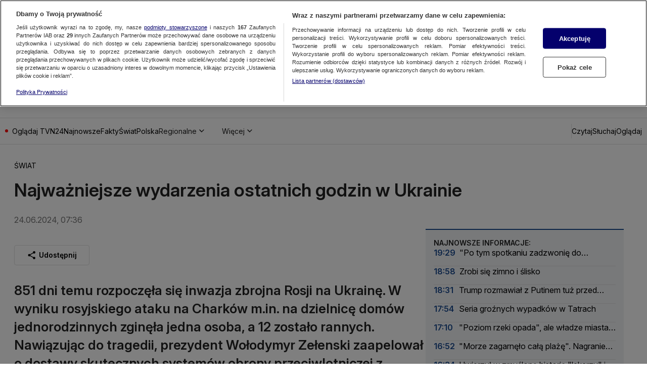

--- FILE ---
content_type: application/javascript; charset=UTF-8
request_url: https://tvn24.pl/_i/assets/CoreWebVitals.external.30117e44.js
body_size: 5529
content:
import{f as j}from"./chunks/CwvScopeFinder.client.92fd7c44.js";var C,R=-1,m=function(e){addEventListener("pageshow",function(t){t.persisted&&(R=t.timeStamp,e(t))},!0)},_=function(){var e=self.performance&&performance.getEntriesByType&&performance.getEntriesByType("navigation")[0];if(e&&e.responseStart>0&&e.responseStart<performance.now())return e},S=function(){var e=_();return e&&e.activationStart||0},d=function(e,t){var i=_(),r="navigate";return R>=0?r="back-forward-cache":i&&(document.prerendering||S()>0?r="prerender":document.wasDiscarded?r="restore":i.type&&(r=i.type.replace(/_/g,"-"))),{name:e,value:t===void 0?-1:t,rating:"good",delta:0,entries:[],id:"v4-".concat(Date.now(),"-").concat(Math.floor(8999999999999*Math.random())+1e12),navigationType:r}},p=function(e,t,i){try{if(PerformanceObserver.supportedEntryTypes.includes(e)){var r=new PerformanceObserver(function(n){Promise.resolve().then(function(){t(n.getEntries())})});return r.observe(Object.assign({type:e,buffered:!0},i||{})),r}}catch{}},l=function(e,t,i,r){var n,o;return function(a){t.value>=0&&(a||r)&&((o=t.value-(n||0))||n===void 0)&&(n=t.value,t.delta=o,t.rating=function(u,c){return u>c[1]?"poor":u>c[0]?"needs-improvement":"good"}(t.value,i),e(t))}},L=function(e){requestAnimationFrame(function(){return requestAnimationFrame(function(){return e()})})},E=function(e){document.addEventListener("visibilitychange",function(){document.visibilityState==="hidden"&&e()})},A=function(e){var t=!1;return function(){t||(e(),t=!0)}},v=-1,I=function(){return document.visibilityState!=="hidden"||document.prerendering?1/0:0},y=function(e){document.visibilityState==="hidden"&&v>-1&&(v=e.type==="visibilitychange"?e.timeStamp:0,z())},M=function(){addEventListener("visibilitychange",y,!0),addEventListener("prerenderingchange",y,!0)},z=function(){removeEventListener("visibilitychange",y,!0),removeEventListener("prerenderingchange",y,!0)},q=function(){return v<0&&(v=I(),M(),m(function(){setTimeout(function(){v=I(),M()},0)})),{get firstHiddenTime(){return v}}},P=function(e){document.prerendering?addEventListener("prerenderingchange",function(){return e()},!0):e()},k=[1800,3e3],U=function(e,t){t=t||{},P(function(){var i,r=q(),n=d("FCP"),o=p("paint",function(a){a.forEach(function(u){u.name==="first-contentful-paint"&&(o.disconnect(),u.startTime<r.firstHiddenTime&&(n.value=Math.max(u.startTime-S(),0),n.entries.push(u),i(!0)))})});o&&(i=l(e,n,k,t.reportAllChanges),m(function(a){n=d("FCP"),i=l(e,n,k,t.reportAllChanges),L(function(){n.value=performance.now()-a.timeStamp,i(!0)})}))})},w=[.1,.25],V=function(e,t){t=t||{},U(A(function(){var i,r=d("CLS",0),n=0,o=[],a=function(c){c.forEach(function(s){if(!s.hadRecentInput){var D=o[0],G=o[o.length-1];n&&s.startTime-G.startTime<1e3&&s.startTime-D.startTime<5e3?(n+=s.value,o.push(s)):(n=s.value,o=[s])}}),n>r.value&&(r.value=n,r.entries=o,i())},u=p("layout-shift",a);u&&(i=l(e,r,w,t.reportAllChanges),E(function(){a(u.takeRecords()),i(!0)}),m(function(){n=0,r=d("CLS",0),i=l(e,r,w,t.reportAllChanges),L(function(){return i()})}),setTimeout(i,0))}))},x=0,T=1/0,h=0,J=function(e){e.forEach(function(t){t.interactionId&&(T=Math.min(T,t.interactionId),h=Math.max(h,t.interactionId),x=h?(h-T)/7+1:0)})},B=function(){return C?x:performance.interactionCount||0},K=function(){"interactionCount"in performance||C||(C=p("event",J,{type:"event",buffered:!0,durationThreshold:0}))},f=[],g=new Map,H=0,Q=function(){var e=Math.min(f.length-1,Math.floor((B()-H)/50));return f[e]},W=[],X=function(e){if(W.forEach(function(n){return n(e)}),e.interactionId||e.entryType==="first-input"){var t=f[f.length-1],i=g.get(e.interactionId);if(i||f.length<10||e.duration>t.latency){if(i)e.duration>i.latency?(i.entries=[e],i.latency=e.duration):e.duration===i.latency&&e.startTime===i.entries[0].startTime&&i.entries.push(e);else{var r={id:e.interactionId,latency:e.duration,entries:[e]};g.set(r.id,r),f.push(r)}f.sort(function(n,o){return o.latency-n.latency}),f.length>10&&f.splice(10).forEach(function(n){return g.delete(n.id)})}}},O=function(e){var t=self.requestIdleCallback||self.setTimeout,i=-1;return e=A(e),document.visibilityState==="hidden"?e():(i=t(e),E(e)),i},F=[200,500],Y=function(e,t){"PerformanceEventTiming"in self&&"interactionId"in PerformanceEventTiming.prototype&&(t=t||{},P(function(){var i;K();var r,n=d("INP"),o=function(u){O(function(){u.forEach(X);var c=Q();c&&c.latency!==n.value&&(n.value=c.latency,n.entries=c.entries,r())})},a=p("event",o,{durationThreshold:(i=t.durationThreshold)!==null&&i!==void 0?i:40});r=l(e,n,F,t.reportAllChanges),a&&(a.observe({type:"first-input",buffered:!0}),E(function(){o(a.takeRecords()),r(!0)}),m(function(){H=B(),f.length=0,g.clear(),n=d("INP"),r=l(e,n,F,t.reportAllChanges)}))}))},N=[2500,4e3],b={},Z=function(e,t){t=t||{},P(function(){var i,r=q(),n=d("LCP"),o=function(c){t.reportAllChanges||(c=c.slice(-1)),c.forEach(function(s){s.startTime<r.firstHiddenTime&&(n.value=Math.max(s.startTime-S(),0),n.entries=[s],i())})},a=p("largest-contentful-paint",o);if(a){i=l(e,n,N,t.reportAllChanges);var u=A(function(){b[n.id]||(o(a.takeRecords()),a.disconnect(),b[n.id]=!0,i(!0))});["keydown","click"].forEach(function(c){addEventListener(c,function(){return O(u)},{once:!0,capture:!0})}),E(u),m(function(c){n=d("LCP"),i=l(e,n,N,t.reportAllChanges),L(function(){n.value=performance.now()-c.timeStamp,b[n.id]=!0,i(!0)})})}})};(async e=>{await e.Berry.waitForScript("Statistics");const t="core_web_vitals",i=n=>{if(e.dataLayer=e.dataLayer??[],Array.isArray(e.dataLayer)&&n){const{name:o,value:a}=n;e.sendSampledGtmEvent({event:t,action:o,value:a})}},r=({name:n,value:o,entries:[a],navigationType:u})=>{const{selector:c,scope:s}=a!=null&&a.element?j(a.element):{selector:void 0,scope:void 0};e.sendSampledGtmEvent({event:t,action:n,value:o,element:c,scope:s,assetUrl:a==null?void 0:a.url,navigationType:u})};V(i),Z(r),Y(i)})(window);


--- FILE ---
content_type: image/svg+xml
request_url: https://tvn24.pl/_i/logo/tvn24plus.svg
body_size: 824
content:
<svg xmlns="http://www.w3.org/2000/svg" width="162" height="38" fill="none"><path fill="#00BCFF" d="M145.56 9.81a53.64 53.64 0 0 1-1.46 10.5h-8.81l-1.65 8.05h7.93a69.46 69.46 0 0 1-4.47 9.3h9.02a75.1 75.1 0 0 0 4.23-9.3h9.6l1.64-8.05h-8.8a59.65 59.65 0 0 0 1.54-10.5h-8.77Z"/><path fill="#00184B" d="m126.08 26.06 3.34-16.23h-11.58L103.56 23.2a10.48 10.48 0 0 0 2.49-6.83c-.17-7.34-11.87-7.61-14.75-7.51-14.07.75-16.46 11-16.46 11h9.74c.32-1 1.48-4.54 7.97-4.44 6.96.75 3.17 5.94-3.76 6.87-4.55.82-11.02 2.08-17.36 9.82l-.1.14v-12.7c0-5-.44-6.6-2.24-8.32-1.53-1.5-4.04-2.39-6.6-2.39-2.18 0-4.4.61-5.71 1.56a6.64 6.64 0 0 0-2.29 2.99h-.1v-4H38.45l-4.8 14.93L28.79 9.4H14.74V0H4.26v9.4H.1v7.18h4.15v12.27c-.06 3.78.93 6.05 3.28 7.7C9.06 37.61 10.75 38 13.98 38c2.84-.06 3.71-.17 6.33-.6v-7.88c-1.25.34-2.18.5-3.06.5-1.85 0-2.5-.78-2.5-2.95v-10.5h5.49l7.73 21.08h8.08L44.3 14.8v22.8h10.85V20.66c0-2.9.98-4.28 2.99-4.28 1.68 0 2.28 1 2.28 3.44v17.8h8.67l31.95.03 1-4.85h14.42l-.99 4.8 8.22.05 1-4.85 5.14-.01 1.2-5.97.16-.76h-5.11Zm-26.39.76-.84 4.08H82.31a52.8 52.8 0 0 1 10.95-3.42c5.12-.89 7.7-2.05 9.6-3.63l-3.17 2.97Zm18.16-.76h-8.96l10.96-9.69-2 9.69Z"/></svg>